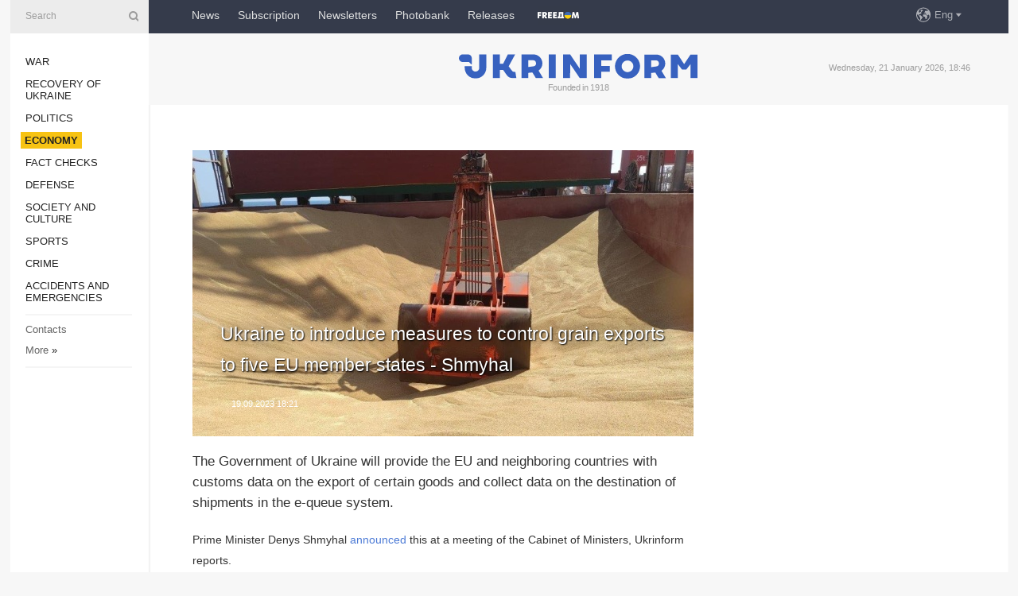

--- FILE ---
content_type: text/html; charset=UTF-8
request_url: https://www.ukrinform.net/rubric-economy/3763352-ukraine-to-introduce-measures-to-control-grain-exports-to-five-eu-member-states-shmyhal.html
body_size: 35679
content:
<!DOCTYPE html>
<html lang="en">
<head>
    <title>Ukraine to introduce measures to control grain exports to five EU member states - Shmyhal</title>
    <meta name="viewport" content="width=device-width, initial-scale=1"/>
    <meta name="description" content="The Government of Ukraine will provide the EU and neighboring countries with customs data on the export of certain goods and collect data on the destination of shipments in the e-queue system. — Ukrinform."/>
    <meta name="theme-color" content="#353b4b">
    <meta name="csrf-token" content="8wXOxZuzH0rI40fPCOytNPrQ6b5UwZ6qHkDCpnfH">

        
    <meta property="og:title" content="Ukraine to introduce measures to control grain exports to five EU member states - Shmyhal"/>
    <meta property="og:url" content="https://www.ukrinform.net/rubric-economy/3763352-ukraine-to-introduce-measures-to-control-grain-exports-to-five-eu-member-states-shmyhal.html"/>
    <meta property="og:type" content="article"/>
    <meta property="og:description" content="The Government of Ukraine will provide the EU and neighboring countries with customs data on the export of certain goods and collect data on the destination of shipments in the e-queue system. — Ukrinform."/>
    <meta property="og:image" content="https://static.ukrinform.com/photos/2023_02/thumb_files/630_360_1676909362-870.jpg"/>
    <meta property="og:image:width" content="630"/>
    <meta property="og:image:height" content="360"/>
    <meta property="fb:pages" content="The Government of Ukraine will provide the EU and neighboring countries with customs data on the export of certain goods and collect data on the destination of shipments in the e-queue system. — Ukrinform."/>
    <meta name="twitter:card" content="summary_large_image"/>
    <meta name="twitter:site" content="@ukrinform"/>
    <meta name="twitter:title" content="Ukraine to introduce measures to control grain exports to five EU member states - Shmyhal"/>
    <meta name="twitter:description" content="The Government of Ukraine will provide the EU and neighboring countries with customs data on the export of certain goods and collect data on the destination of shipments in the e-queue system. — Ukrinform.">
    <meta name="twitter:creator" content="@ukrinform"/>
    <meta name="twitter:image:src" content="https://static.ukrinform.com/photos/2023_02/thumb_files/630_360_1676909362-870.jpg"/>
    <meta name="twitter:domain" content="https://www.ukrinform.net"/>
    <meta name="google-site-verification" content="r1nO0p4Zt5EaCA-1kg0NqiipfVJOy8AOGHDnvGptaGk"/>
    <meta name="yandex-verification" content="6f7cfd98afea6587"/>

    <link type="text/css" rel="stylesheet" href="https://www.ukrinform.net/css/index.css?v.0.4"/>

        <link rel="amphtml" href="https://www.ukrinform.net/amp/rubric-economy/3763352-ukraine-to-introduce-measures-to-control-grain-exports-to-five-eu-member-states-shmyhal.html">
        
        <link rel="alternate" type="application/rss+xml" title="Ukrinform - Ukrainian National News Agency RSS" href="https://www.ukrinform.net/rss/block-lastnews"/>
            <link rel="canonical" href="https://www.ukrinform.net/rubric-economy/3763352-ukraine-to-introduce-measures-to-control-grain-exports-to-five-eu-member-states-shmyhal.html">
        <link rel="shortcut icon" href="https://www.ukrinform.net/img/favicon.ico"/>

    <link rel='dns-prefetch' href='//www.google.com'/>
    <link rel='dns-prefetch' href='//www.google-analytics.com'/>
    <link rel='dns-prefetch' href='//pagead2.googlesyndication.com'/>
    <link rel="apple-touch-icon" href="https://www.ukrinform.net/img/touch-icon-iphone.png">
    <link rel="apple-touch-icon" sizes="76x76" href="https://www.ukrinform.net/img/touch-icon-ipad.png">
    <link rel="apple-touch-icon" sizes="120x120" href="https://www.ukrinform.net/img/touch-icon-iphone-retina.png">
    <link rel="apple-touch-icon" sizes="152x152" href="https://www.ukrinform.net/img/touch-icon-ipad-retina.png">

        <link rel="alternate" href="https://www.ukrinform.ua" hreflang="uk" />
        <link rel="alternate" href="https://www.ukrinform.ru" hreflang="ru" />
        <link rel="alternate" href="https://www.ukrinform.net" hreflang="en" />
        <link rel="alternate" href="https://www.ukrinform.es" hreflang="es" />
        <link rel="alternate" href="https://www.ukrinform.de" hreflang="de" />
        <link rel="alternate" href="https://www.ukrinform.org" hreflang="ch" />
        <link rel="alternate" href="https://www.ukrinform.fr" hreflang="fr" />
        <link rel="alternate" href="https://www.ukrinform.jp" hreflang="ja" />
        <link rel="alternate" href="https://www.ukrinform.pl" hreflang="pl" />
    
                                <script type="application/ld+json">
{
    "@context": "http://schema.org",
    "@type": "NewsArticle",
    "mainEntityOfPage": {
        "@type": "WebPage",
        "@id": "https://www.ukrinform.net/rubric-economy/3763352-ukraine-to-introduce-measures-to-control-grain-exports-to-five-eu-member-states-shmyhal.html"
    },
    "headline": "Ukraine to introduce measures to control grain exports to five EU member states - Shmyhal",
    "image": [
        "https://static.ukrinform.com/photos/2023_02/thumb_files/630_360_1676909362-870.jpg"
    ],
    "datePublished": "2023-09-19T18:21:00+03:00",
    "dateModified": "2023-09-19T18:21:00+03:00",
    "author": {
        "@type": "Person",
        "name": "Ukrinform"
    },
    "publisher": {
        "@type": "Organization",
        "name": "Укрінформ",
        "sameAs": [
             "https://www.facebook.com/ukrinform-en-257692164283294/?ref=bookmarks",
            "https://twitter.com/ukrinform_news",
            "https://www.instagram.com/ukrinform/",
            "https://www.youtube.com/user/UkrinformTV",
            "https://telegram.me/ukrinform_news",
            "https://www.pinterest.com/ukrinform/",
            "https://www.tiktok.com/@ukrinform.official|"
        ],
        "logo": {
            "@type": "ImageObject",
            "url": "https://www.ukrinform.net/img/logo_eng.svg"
        }
    },
    "description": "The Government of Ukraine will provide the EU and neighboring countries with customs data on the export of certain goods and collect data on the destination of shipments in the e-queue system. — Ukrinform."
}


</script>


<script type="application/ld+json">
{
    "@context": "http://schema.org",
    "@type": "BreadcrumbList",
    "itemListElement": [
        {
            "@type": "ListItem",
            "position": 1,
            "item": {
                "@id": "https:",
                "name": "Ukrinform"
            }
        },
        {
            "@type": "ListItem",
            "position": 2,
            "item": {
                "@id": "https://www.ukrinform.net/rubric-economy",
                "name": "Economy"
            }
        },
        {
            "@type": "ListItem",
            "position": 3,
            "item": {
                "@id": "https://www.ukrinform.net/rubric-economy/3763352-ukraine-to-introduce-measures-to-control-grain-exports-to-five-eu-member-states-shmyhal.html",
                "name": "Ukraine to introduce measures to control grain exports to five EU member states - Shmyhal"
            }
        }
    ]
}


</script>
            <script type="application/ld+json">
{
    "@context": "https://schema.org",
    "@type": "WebPage",
    "mainEntityOfPage": {
        "@type": "WebPage",
        "@id": "https://www.ukrinform.net/rubric-economy/3763352-ukraine-to-introduce-measures-to-control-grain-exports-to-five-eu-member-states-shmyhal.html"
    },
    "headline": "Ukraine to introduce measures to control grain exports to five EU member states - Shmyhal",
    "datePublished": "1695136860",
    "dateModified": "1695136860",
    "description": "The Government of Ukraine will provide the EU and neighboring countries with customs data on the export of certain goods and collect data on the destination of shipments in the e-queue system. — Ukrinform.",
    "author": {
        "@type": "Person",
        "name": "Ukrinform"
    },
    "publisher": {
        "@type": "Organization",
        "name": "Ukrinform",
        "logo": {
            "@type": "ImageObject",
            "url": "https://www.ukrinform.net/img/logo_eng.svg",
            "width": 95,
            "height": 60
        }
    },
    "image": {
        "@type": "ImageObject",
        "url": "https://static.ukrinform.com/photos/2023_02/thumb_files/630_360_1676909362-870.jpg",
        "height": 630,
        "width": 360
    },
    "breadcrumb": {
        "@type": "BreadcrumbList",
        "itemListElement": [
            {
                "@type": "ListItem",
                "position": 1,
                "item": {
                    "@id": "/",
                    "name": "Ukrinform"
                }
            },
            {
                "@type": "ListItem",
                "position": 2,
                "item": {
                    "@id": "https://www.ukrinform.net/rubric-economy",
                    "name": "Economy"
                }
            },
            {
                "@type": "ListItem",
                "position": 3,
                "item": {
                    "@id": "https://www.ukrinform.net/rubric-economy/3763352-ukraine-to-introduce-measures-to-control-grain-exports-to-five-eu-member-states-shmyhal.html https://www.ukrinform.net/rubric-economy/3763352-ukraine-to-introduce-measures-to-control-grain-exports-to-five-eu-member-states-shmyhal.html",
                    "name": "Ukraine to introduce measures to control grain exports to five EU member states - Shmyhal"
                }
            }
        ]
    }
}




</script>
                
    <!-- Google tag (gtag.js) -->
    <script async src="https://www.googletagmanager.com/gtag/js?id=G-X8MKDJGE8S"></script>
    <script>
        window.dataLayer = window.dataLayer || [];
        function gtag(){dataLayer.push(arguments);}
        gtag('js', new Date());
        gtag('config', 'G-X8MKDJGE8S');
    </script>


    
    <style>
        body {
            font-family: Arial, 'Helvetica Neue', Helvetica, sans-serif;
            color: #222222;
        }
        a { text-decoration: none; color: #000; }
    </style>

            <div data-name="common_int">
<!-- ManyChat -->
<script src="//widget.manychat.com/130251917016795.js" async="async">
</script>
<!-- ManyChat --></div>
    </head>

<body class="innerPage newsPage">

<div id="wrapper">
    <div class="greyLine">
        <div></div>
    </div>
    <div id="leftMenu" class="siteMenu">

    <form action="/redirect" method="post" target="_blank">
        <div>
            <input type="hidden" name="type" value="search">
            <input type="hidden" name="_token" value="8wXOxZuzH0rI40fPCOytNPrQ6b5UwZ6qHkDCpnfH">
            <input type="text" name="params[query]" placeholder="Search" value="" />
            <a href="#"><i class="demo-icon icon-search"></i></a>
        </div>
    </form>

    <nav class="leftMenuBody">
        <ul class="leftMenu">
                            <li><a href="/rubric-ato">War</a></li>
                            <li><a href="/rubric-vidbudova">Recovery of Ukraine</a></li>
                            <li><a href="/rubric-polytics">Politics</a></li>
                            <li><a href="/rubric-economy"><span>Economy</span></a></li>
                            <li><a href="/rubric-factcheck">Fact checks</a></li>
                            <li><a href="/rubric-defense">Defense</a></li>
                            <li><a href="/rubric-society">Society and Culture </a></li>
                            <li><a href="/rubric-sports">Sports</a></li>
                            <li><a href="/rubric-crime">Crime</a></li>
                            <li><a href="/rubric-emergencies">Accidents and Emergencies</a></li>
                    </ul>

        <!-- Submenu begin -->
        <div class="submenu">
            <ul class="greyMenu">
                                <li><a href="/block-publications">Publications</a></li>
                                <li><a href="/block-interview">Interviews</a></li>
                                <li><a href="/block-photo">Photo</a></li>
                                <li><a href="/block-video">Video</a></li>
                                <li><a href="/block-longreads">Longreads</a></li>
                                <li><a href="/block-releases">Releases</a></li>
                            </ul>
        </div>
        <!-- Submenu end -->

        <ul class="greyMenu">
            <li><a href="/info/contacts.html">Contacts</a></li>
            <li><a class="moreLink" href="#">More</a> &raquo;</li>
        </ul>

        <div class="social-media">
                                            <a href="https://www.instagram.com/ukrinform/" target="_blank" title="Instagram Ukrinform"><i class="fa demo-icon faa-tada animated-hover faa-fast instagram"></i></a>
                                                            <a href="https://www.facebook.com/ukrinform-en-257692164283294/?ref=bookmarks" target="_blank" title="Facebook Ukrinform"><i class="fa demo-icon faa-tada animated-hover faa-fast facebook"></i></a>
                                                            <a href="https://twitter.com/ukrinform_news" target="_blank" title="Ukrinform Twitter X"><i class="fa demo-icon faa-tada animated-hover faa-fast x-twitter"></i></a>
                                                            <a href="https://telegram.me/ukrinform_news" target="_blank" title="Telegram Ukrinform News"><i class="fa demo-icon faa-tada animated-hover faa-fast telegram"></i></a>
                                                            <a href="https://www.tiktok.com/@ukrinform.official" target="_blank" title="Tiktok Ukrinform"><i class="fa demo-icon faa-tada animated-hover faa-fast tiktok"></i></a>
                                    </div>

    </nav>

</div>

    <div id="container">
        <div id="header">
    <div class="topLine">
        <nav class="topLineBody">
            <a class="mobileButton" href="#"><span></span></a>

            <ul class="language">
                <li>
                    <div>
                        <a href="#">Eng</a>
                    </div>
                    <ul>                             
                            <li>
                                <a href="https://www.ukrinform.ua">Укр</a>
                            </li>
                                                                                                                                     
                            <li>
                                <a href="https://www.ukrinform.net">Eng</a>
                            </li>
                                                                                 
                            <li>
                                <a href="https://www.ukrinform.es">Esp</a>
                            </li>
                                                                                 
                            <li>
                                <a href="https://www.ukrinform.de">Deu</a>
                            </li>
                                                                                                                                     
                            <li>
                                <a href="https://www.ukrinform.fr">Fra</a>
                            </li>
                                                                                 
                            <li>
                                <a href="https://www.ukrinform.jp">日本語</a>
                            </li>
                                                                                 
                            <li>
                                <a href="https://www.ukrinform.pl">Pol</a>
                            </li>
                                                                        </ul>
                </li>
            </ul>

            <ul class="mainMenu">
                                    <li >
                                                <a href="/block-lastnews"  data-id="">News</a>
                    </li>
                                    <li >
                                                <a href="https://newshub.ukrinform.com"  target="_blank"
                            data-id="subscription">Subscription</a>
                    </li>
                                    <li >
                                                <a href="https://ukrinformsubscription.substack.com/"  target="_blank"
                            data-id="substack">Newsletters</a>
                    </li>
                                    <li >
                                                <a href="https://photonew.ukrinform.com"  target="_blank"
                            data-id="photobank">Photobank</a>
                    </li>
                                    <li >
                                                <a href="https://www.ukrinform.net/block-releases"  data-id="releases">Releases</a>
                    </li>
                                    <li >
                                                <a href="/info/uatv.html"  data-id="uatv">FreeDOM</a>
                    </li>
                            </ul>
        </nav>

        <nav id="mobileMenu" class="siteMenu">

            <form action="//www.ukrinform.net/redirect" method="post">
                <!-- js loads content here -->
            </form>

            <div class="leftMenuBody">

                <ul class="leftMenu">
                    <!-- js loads content here -->
                </ul>

                <ul class="greyMenu">
                    <!-- js loads content here -->
                </ul>

                <div class="social">
                    <!-- js loads content here -->
                </div>
            </div>
        </nav>
    </div>

    <div class="logo">

        <a href="/" rel="nofollow">
            <img style="width:300px;" src="/img/logo_eng.svg" alt=""/>
        </a>

        <span class="slogan">Founded in 1918</span>
        <p>Wednesday, 21 January 2026, 18:46</p>

        <div class="mainTopMobileBanner mobileBanner" style="display:none;">
            <div data-name="main_top_mobile">
<div class="nts-ad nts-ad-h100">
 <div class="UIN_ATA"></div>
</div></div>
        </div>
    </div>
</div>

        <div id="content">

            <div class="banner970">
                <div data-name="int_0_970">
<div class="nts-ad nts-ad-h100">
	<div class="UIN_ATC"></div>
</div></div>
            </div>

            <div class="newsHolderContainer" data-id="0">

                <div class="innerBlock">

                    <aside class="right">
                        <div class="socialBlockSlide" id="socialBlockSlideId_0">
                            <div data-name="int_scroll">
<!-- баннер int_scroll_en -->
</div>
                        </div>
                    </aside>

                    <article class="news">
                        <figure>
        <img class="newsImage" src="https://static.ukrinform.com/photos/2023_02/thumb_files/630_360_1676909362-870.jpg" title="Ukraine to introduce measures to control grain exports to five EU member states - Shmyhal"
             alt="Ukraine to introduce measures to control grain exports to five EU member states - Shmyhal"/>
    </figure>
    <span class="newsGradient"></span>

    <div class="newsPicture">

<header>
    <h1  class="newsTitle">Ukraine to introduce measures to control grain exports to five EU member states - Shmyhal</h1>

    <div class="newsMetaBlock">
                
        <div class="newsDate">
            <time datetime="2023-09-19T18:21:00+03:00">19.09.2023 18:21</time>
        </div>

        <div class="newsViews">
                    </div>
        <div class="newsPublisher"><span>Ukrinform</span></div>
    </div>

</header>

</div>
<div class="newsText">
    <div class="newsHeading">The Government of Ukraine will provide the EU and neighboring countries with customs data on the export of certain goods and collect data on the destination of shipments in the e-queue system.</div>

    <div>
         
        <p>Prime Minister Denys Shmyhal <a href="https://t.me/Denys_Smyhal/6084" rel="nofollow" target="_blank">announced </a>this at a meeting of the Cabinet of Ministers, Ukrinform reports.</p>

<p>&quot;Ukraine will implement effective control and verification measures for the export of four groups of goods. We will provide the EU and our neighbors with customs data on exports of certain goods and collect data on the destination of shipments in the e-queue system. Our key position is to introduce a verification system for the export of certain agricultural products to five EU member states (Bulgaria, Hungary, Poland, Slovakia, and Romania - ed.),&quot; he said.</p>

<p>Shmyhal noted that the Ukrainian side is discussing this plan with the European Commission (EC). The Prime Minister reminded that last week the EU canceled its decision to ban imports of Ukrainian food. At the same time, Poland, Slovakia, and Hungary resorted to a unilateral blockade.</p>

<p>&quot;This is a blow to our economy, to the principles of the EU, to global and food security,&quot; he said.</p>

<section class="read"><b>Read also: </b><a href="/rubric-ato/3763205-grain-destroyed-by-russia-would-be-enough-to-feed-more-than-10m-people-for-a-year-austin.html" target="_blank"><b>Grain</b> destroyed by Russia would be enough to feed more than 10M people for a year - Austin</a></section>

<p>According to the Prime Minister, Ukraine has already filed a formal request to Poland, Hungary, and Slovakia about violations of the WTO rules.</p>

<p>As Ukrinform reported, Shmyhal stated that Ukraine would limit imports from Poland and Hungary if these countries do not lift the grain embargo.</p>

<p>In May 2023, the EC banned imports of wheat, corn, rapeseed, and sunflower from Ukraine to Bulgaria, Hungary, Poland, Slovakia, and Romania at the insistence of these countries. On June 5, the ban was extended until September 15, 2023.</p>

<p>On September 15, the EC announced that the EU would not extend temporary restrictions on Ukrainian grain. Following this, Poland, Hungary, and Slovakia announced their decision to block imports of Ukrainian agricultural products and stopped participating in the Coordination Platform established under the auspices of the EC to resolve this issue.</p>

<section class="read"><b>Read also: </b><a href="/rubric-economy/3762860-ukrainian-grain-exports-should-be-resolved-according-to-eu-market-rules-finnish-official.html" target="_blank">Ukrainian <b>grain</b> exports should be resolved according to EU market rules - Finnish official</a></section>

<p>On September 18, First Deputy Prime Minister - Minister of Economy of Ukraine Yulia Svyrydenko said that in accordance with the WTO&#39;s disputes settlement procedure, Ukraine has requested consultations with Slovakia, Poland, and Hungary within the WTO.</p>

        
        <div class="afterNewItemMobileBanner mobileBanner" style="display:none;">
            <div data-name="after_news_item_mobile">
</div>
        </div>
            </div>
</div>


<aside class="share">
    <ul>
        <li><a target="_blank" href="https://www.facebook.com/sharer/sharer.php?u=https://www.ukrinform.net//rubric-economy/3763352-ukraine-to-introduce-measures-to-control-grain-exports-to-five-eu-member-states-shmyhal.html&amp;src=sdkpreparse"><i class="fa demo-icon icon-facebook-1 faa-tada animated-hover faa-fast"></i><span class="fb-count"></span></a></li>
        <li><a href="http://twitter.com/share?url=https://www.ukrinform.net/rubric-economy/3763352-ukraine-to-introduce-measures-to-control-grain-exports-to-five-eu-member-states-shmyhal.html&text=Ukraine to introduce measures to control grain exports to five EU member states - Shmyhal" target="_blank"><i class="fa demo-icon icon-twitter faa-tada animated-hover faa-fast"></i></a></li>
        <li><a href="https://telegram.me/share/url?url=https://www.ukrinform.net//rubric-economy/3763352-ukraine-to-introduce-measures-to-control-grain-exports-to-five-eu-member-states-shmyhal.html&text=Ukraine to introduce measures to control grain exports to five EU member states - Shmyhal" target="_blank"><i class="fa demo-icon icon-telegram faa-tada animated-hover faa-fast"></i></a></li>
    </ul>
</aside>
<img src="/counter/news/3763352?rnd=406057656" class="pixel"/>

                        <div data-name="int_hidden">
<iframe src="https://ukrinformsubscription.substack.com/embed" width="480" height="320" style="border:1px solid #EEE; background:white;" frameborder="0" scrolling="no"></iframe></div>
                    </article>

                </div>

                <side class="publishing"
                      id="socialBlockSlideStop_extra"
                      data-nextlink="/rubric-economy/3763352-ukraine-to-introduce-measures-to-control-grain-exports-to-five-eu-member-states-shmyhal.html"
                      data-nextheader="Ukraine to introduce measures to control grain exports to five EU member states - Shmyhal">
                    <div>
    <h2>Top news</h2>
    <div class="photoreports">
                    <div>
                <a href="/rubric-economy/4082794-ukraine-preparing-energy-ramstein-meeting-pm-svyrydenko.html">
                        <span class="photoreportsImage">
                            <img src="https://static.ukrinform.com/photos/2025_12/thumb_files/300_200_1764788680-742.jpg"
                                 alt="Ukraine preparing “Energy Ramstein” meeting – PM Svyrydenko" title="Ukraine preparing “Energy Ramstein” meeting – PM Svyrydenko"></span>
                    <span>Ukraine preparing “Energy Ramstein” meeting – PM Svyrydenko</span>
                </a>
            </div>
                    <div>
                <a href="/rubric-economy/4082790-european-parliament-approves-enhanced-cooperation-for-90-billion-eu-loan-to-ukraine.html">
                        <span class="photoreportsImage">
                            <img src="https://static.ukrinform.com/photos/2026_01/thumb_files/300_200_1769005826-304.jpg"
                                 alt="European Parliament approves “enhanced cooperation” for €90 billion EU loan to Ukraine" title="European Parliament approves “enhanced cooperation” for €90 billion EU loan to Ukraine"></span>
                    <span>European Parliament approves “enhanced cooperation” for €90 billion EU loan to Ukraine</span>
                </a>
            </div>
                    <div>
                <a href="/rubric-economy/4082776-energy-workers-restore-power-to-kyivs-critical-infrastructure.html">
                        <span class="photoreportsImage">
                            <img src="https://static.ukrinform.com/photos/2026_01/thumb_files/300_200_1769005571-498.jpg"
                                 alt="Energy workers restore power to Kyiv’s critical infrastructure" title="Energy workers restore power to Kyiv’s critical infrastructure"></span>
                    <span>Energy workers restore power to Kyiv’s critical infrastructure</span>
                </a>
            </div>
                    <div>
                <a href="/rubric-economy/4082770-ferrexpo-suspending-operations-in-ukraine-due-to-power-supply-problems.html">
                        <span class="photoreportsImage">
                            <img src="https://static.ukrinform.com/photos/2026_01/thumb_files/300_200_1769004993-968.png"
                                 alt="Ferrexpo suspending operations in Ukraine due to power supply problems" title="Ferrexpo suspending operations in Ukraine due to power supply problems"></span>
                    <span>Ferrexpo suspending operations in Ukraine due to power supply problems</span>
                </a>
            </div>
            </div>
</div>
                </side>

                <div id="socialBlockSlideStop_0"></div>
            </div>

            <div class="more">
                <a href="/block-lastnews">More news</a>
                <div></div>
            </div>

            <aside class="actual" id="actualBlock">
        <div>
            <h2>Top news</h2>
            <div class="analiticBody">
                            </div>
        </div>
    </aside>
        </div>

        <footer id="footer">

    <div class="footerMenu">
        <div>
            <p>Topics</p>
            <ul>
                <!-- js loads content here -->
            </ul>
        </div>

        <div>
            <p>Agency</p>
            <ul>
                                    <li><a href="/info/about_agency.html"> Information on Agency </a></li>
                                    <li><a href="/info/contacts.html"> Our Contacts </a></li>
                                    <li><a href="/info/subscribe_conditions.html"> Subscribtion Terms </a></li>
                                    <li><a href="/info/services.html"> Our Services </a></li>
                                    <li><a href="/info/policy.html"> Privacy policy and personal data protection </a></li>
                            </ul>
        </div>
    </div>

    <ul class="footerCarte">
    </ul>

    <p>While citing and using any materials on the Internet, links to the website ukrinform.net not lower than the first paragraph are mandatory. In addition, citing the translated materials of foreign media outlets is possible only if there is a link to the website ukrinform.net and the website of a foreign media outlet. Materials marked as &quot;Advertisement&quot; or with a disclaimer reading &quot;The material has been posted in accordance with Part 3 of Article 9 of the Law of Ukraine &quot;On Advertising&quot; No. 270/96-VR of July 3, 1996 and the Law of Ukraine &quot;On the Media&quot; No. 2849-Х of March 31, 2023 and on the basis of an agreement/invoice.</p>
    <p>Online media entity; Media identifier - R40-01421.</p>
    <p>© 2015-2026 Ukrinform. All rights reserved.</p>
    <p></p>

    <div class="footersocial">
        <div class="social-media-footer">
                            <a href="https://www.instagram.com/ukrinform/" target="_blank" title="Instagram Ukrinform"><i class="fa demo-icon faa-tada animated-hover faa-fast social-instagram"></i></a>
                            <a href="https://www.facebook.com/ukrinform-en-257692164283294/?ref=bookmarks" target="_blank" title="Facebook Ukrinform"><i class="fa demo-icon faa-tada animated-hover faa-fast social-facebook"></i></a>
                            <a href="https://twitter.com/ukrinform_news" target="_blank" title="Ukrinform Twitter X"><i class="fa demo-icon faa-tada animated-hover faa-fast social-x-twitter"></i></a>
                            <a href="https://telegram.me/ukrinform_news" target="_blank" title="Telegram Ukrinform News"><i class="fa demo-icon faa-tada animated-hover faa-fast social-telegram"></i></a>
                            <a href="https://www.tiktok.com/@ukrinform.official" target="_blank" title="Tiktok Ukrinform"><i class="fa demo-icon faa-tada animated-hover faa-fast social-tiktok"></i></a>
                    </div>
    </div>



</footer>

<div class="sliderButton"></div>
<div class="sliderBack"></div>

<a class="extendedLink" href="#extended"></a>

<div id="extended">
    <form name="extended_search" action="//www.ukrinform.net/redirect" method="post">
        <div class="searchDiv">
            <input type="hidden" name="type" value="search"/>
            <input type="hidden" name="_token" value="8wXOxZuzH0rI40fPCOytNPrQ6b5UwZ6qHkDCpnfH">
            <input type="hidden" name="params[date_beg]" value="" id="search_date_beg"/>
            <input type="hidden" name="params[date_end]" value="" id="search_date_end"/>
            <input type="submit" value=""/>
            <input type="text" name="params[query]" placeholder="Search" id="extendedSearchField"/>
        </div>

        <a class="extendedAncor" href="#"><span class="extendedOpen">Extended search</span><span
                    class="extendedClose">Hide extended search</span></a>

        <div class="calendarBlock">

            <div class="rubrics">
                <select name="params[rubric_id]">
                    <option value="0">All topics</option>

                                            <option value="24">War</option>
                                            <option value="32">Recovery of Ukraine</option>
                                            <option value="13">Politics</option>
                                            <option value="7">Economy</option>
                                            <option value="33">Fact checks</option>
                                            <option value="4">Defense</option>
                                            <option value="18">Society and Culture </option>
                                            <option value="19">Sports</option>
                                            <option value="1">Crime</option>
                                            <option value="8">Accidents and Emergencies</option>
                                    </select>
            </div>

            <div class="select_date_wrap">

                <div class="select_title">By period:</div>

                <div class="date start_date">
                    <div></div>
                    <input type="text" id="search_dp_from" name="from" value="">
                </div>

                <div class="dash"> -</div>

                <div class="date end_date">
                    <div></div>
                    <input type="text" id="search_dp_to" name="to" value="21.01.2026">
                </div>
            </div>

        </div>
    </form>
</div>

<div class="banner-left">

    <div class="side-banner" data-min="1450" data-max="1549" data-width="60">
        <ins data-revive-zoneid="8"
             data-revive-id="830ebfa7a234590f1bd29c38321571d3"></ins>
    </div>

    <div class="side-banner" data-min="1550" data-max="1739" data-width="100">
        <ins data-revive-zoneid="9"
             data-revive-id="830ebfa7a234590f1bd29c38321571d3"></ins>
    </div>

    <div class="side-banner" data-min="1740" data-max="9999" data-width="200">
        <ins data-revive-zoneid="10"
             data-revive-id="830ebfa7a234590f1bd29c38321571d3"></ins>
    </div>

</div>

<div class="banner-right">
     <div class="side-banner" data-min="1450" data-max="1549" data-width="60">
        <ins data-revive-zoneid="8"
             data-revive-id="830ebfa7a234590f1bd29c38321571d3"></ins>
    </div>

    <div class="side-banner" data-min="1550" data-max="1739" data-width="100">
        <ins data-revive-zoneid="9"
             data-revive-id="830ebfa7a234590f1bd29c38321571d3"></ins>
    </div>

    <div class="side-banner" data-min="1740" data-max="9999" data-width="200">
        <ins data-revive-zoneid="10"
             data-revive-id="830ebfa7a234590f1bd29c38321571d3"></ins>
    </div>
</div>

<script async src="//adv.ukrinform.com/ukrinform/www/delivery/asyncjs.php"></script>

<!-- js for all pages (banners) -->
<script src="/js/all-pages.js?v.0.1"></script>
    </div>
</div>





<script src="/js/item.js?nocache"></script>



<div id="hiddenScrollbanner" style="visibility: hidden;">
    </div>

</body>
</html>

